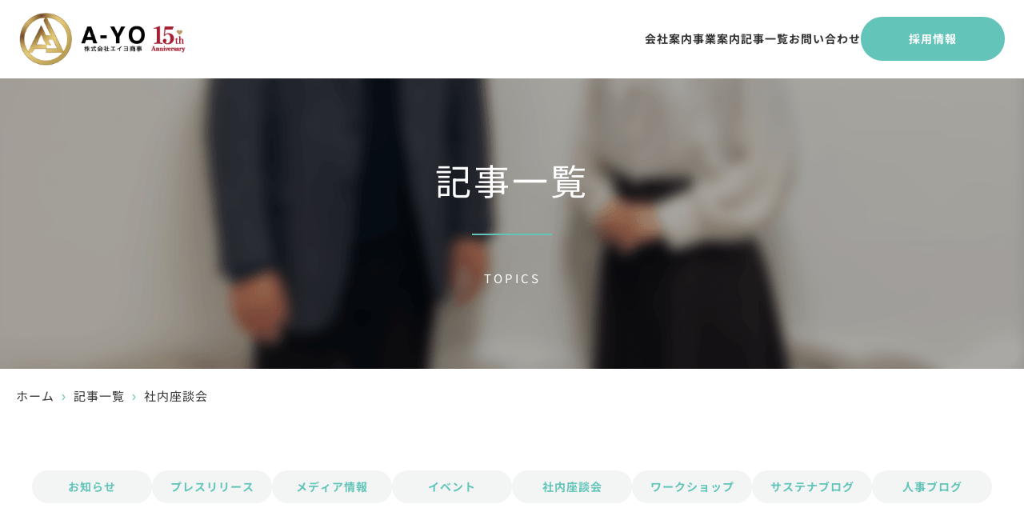

--- FILE ---
content_type: text/html; charset=UTF-8
request_url: https://www.a-yocorp.com/topics/category/mixer
body_size: 16614
content:
<!doctype html>
<html>
<head>
<meta charset="utf-8">
<link rel="icon" href="/common/img/favicon.ico">
<meta name="viewport" content="width=device-width,initial-scale=1">
<title>社内座談会 | 株式会社A-YO商事</title>
<meta name="robots" content="noindex,nofollow">
<meta name="description" content="子供のために、安心安全で良き品質とデザインなものを、手頃な価格で提供し、子供用品の専門店として今後も世界中の良き商品を探し開拓し続ける株式会社A-YO商事（エイヨショウジ）">
<meta name="keywords" content="popomi,赤ちゃん,子育て,ベビー,ベビーサークル">
<link rel="stylesheet" href="/common/css/reset.css">
<link href="/common/css/slick.css" rel="stylesheet" />
<link href="/common/css/slick-theme.css" rel="stylesheet" />
<link rel="stylesheet" href="/common/css/style.css">
<link href="/topics/css/style.css" rel="stylesheet" />
</head>
<!-- Google tag (gtag.js) -->
<script async src="https://www.googletagmanager.com/gtag/js?id=G-LB231RTND8"></script>
<script>
  window.dataLayer = window.dataLayer || [];
  function gtag(){dataLayer.push(arguments);}
  gtag('js', new Date());

  gtag('config', 'G-LB231RTND8');
</script>
<body>
<div class="wrap">
<header class="header">
            <h1 class="hdlogo"><a href="/"><img src="/common/img/logo.png" alt="株式会社A-YO商事" /></a></h1>

            <nav class="hdnav pc-only">
                <ul class="hdnav-list">
                    <li class="hdnav-item"><a href="/company/">会社案内</a></li>
                    <li class="hdnav-item"><a href="/business/">事業案内</a></li>
                    <li class="hdnav-item"><a href="/topics/">記事一覧</a></li>
                    <li class="hdnav-item"><a href="/topics/inquiry/">お問い合わせ</a></li>
                    <a href="/recruit"><li class="hdnav-item hdnav-item-recruit">採用情報</li></a>
                </ul>
            </nav>
<div class="sp_nav sp-only">
<div class="openbtn"><span></span><span></span><span></span></div>
<nav id="g-nav">
<div id="g-nav-list"><!--ナビの数が増えた場合縦スクロールするためのdiv※不要なら削除-->
<ul class="accordion-area">
<li><a href="/"><span class="dli-caret-circle-fill-right"></span>TOP</a></li>
<li class="title"><span class="dli-caret-circle-fill-right"></span>会社案内</li>
<ul class="box">
<li><a href="/company/"><span class="dli-chevron-right"></span>会社案内</a></li>
<li><a href="/company/philosophy/"><span class="dli-chevron-right"></span>経営理念</a></li>
<li><a href="/company/award/"><span class="dli-chevron-right"></span>メディア実績・受賞歴</a></li> 
<li><a href="/company/sustainability/"><span class="dli-chevron-right"></span>サステナビリティ</a></li>
</ul>
<li><a href="/business/"><span class="dli-caret-circle-fill-right"></span>事業案内</a></li>
<li class="title"><span class="dli-caret-circle-fill-right"></span>記事一覧</li>
<ul class="box">
<li><a href="/topics/"><span class="dli-chevron-right"></span>記事一覧</a></li>
<li><a href="/topics/news/"><span class="dli-chevron-right"></span>お知らせ</a></li>
<li><a href="/topics/pressrelease/"><span class="dli-chevron-right"></span>プレスリリース</a></li>
<li><a href="/topics/media/"><span class="dli-chevron-right"></span>メディア情報</a></li>
<li><a href="/topics/event/"><span class="dli-chevron-right"></span>イベント</a></li>
<li><a href="/topics/mixer/"><span class="dli-chevron-right"></span>社内座談会</a></li>
<li><a href="/topics/workshop/"><span class="dli-chevron-right"></span>ワークショップ</a></li>
<li><a href="/topics/sustainable/"><span class="dli-chevron-right"></span>サステナブログ</a></li>
<li><a href="/topics/blog/"><span class="dli-chevron-right"></span>人事ブログ</a></li>
</ul>
<li class="title"><span class="dli-caret-circle-fill-right"></span>採用情報</li>
<ul class="box">
<li><a href="/recruit/"><span class="dli-chevron-right"></span>採用情報</a></li>
<li><a href="/recruit/aboutus/"><span class="dli-chevron-right"></span>私たちについて</a></li>
<li><a href="/recruit/data/"><span class="dli-chevron-right"></span>数字で見るA-YO商事</a></li>
<li><a href="/recruit/member/"><span class="dli-chevron-right"></span>メンバー紹介</a></li>
<li><a href="/recruit/job/"><span class="dli-chevron-right"></span>職種紹介</a></li>
<li><a href="/topics/blog/"><span class="dli-chevron-right"></span>人事ブログ</a></li>
<li><a href="/recruit/#anc04"><span class="dli-chevron-right"></span>中途採用</a></li>
</ul>
<li><a href="/topics/inquiry/"><span class="dli-caret-circle-fill-right"></span>お問い合わせ</a></li> 
<li><a href="/privacy/"><span class="dli-caret-circle-fill-right"></span>プライバシーポリシー</a></li> 
</ul>
</div>
</nav>
<div class="circle-bg"></div>
</div><!--sp_nav-->

</header>
<div class="subwrap">
<h2 class="pageTitle">
<div class="pageTitleArea">
<p class="pageTitleArea_ttl">記事一覧</p>
<div class="pageTitleArea_bd"></div>
<p class="pageTitleArea_pagetxt">TOPICS</p>
</div>
</h2><!--title-->
<ol class="breadcrumb">
    <li><a href="/">ホーム</a></li>
    <li><a href="/topics/">記事一覧</a></li>
    <li><a href="https://www.a-yocorp.com/topics/./mixer" rel="category tag">社内座談会</a></li>
  </ol>
<!--記事-->
<div class="contents_nav topics">
	<ul class="">
	<li class="contents_nav_btn"><a href="/topics/news/">お知らせ</a></li>
	<li class="contents_nav_btn"><a href="/topics/pressrelease/">プレスリリース</a></li>
	<li class="contents_nav_btn"><a href="/topics/media/">メディア情報</a></li>
	<li class="contents_nav_btn"><a href="/topics/event/">イベント</a></li>
	<li class="contents_nav_btn"><a href="/topics/mixer/">社内座談会</a></li>
	<li class="contents_nav_btn"><a href="/topics/workshop/">ワークショップ</a></li>
	<li class="contents_nav_btn"><a href="/topics/sustainable/">サステナブログ</a></li>
	<li class="contents_nav_btn"><a href="/topics/blog/">人事ブログ</a></li>
	</ul>
	</div>
<!--main-->
<div class="section activities" id="anc02">
	
<div class="sectionTitle">
<h3>
		社内座談会		</h3>
<div class="h3border"></div>
</div>	
	
	<article id="post-1157" class="post-1157 post type-post status-publish format-standard has-post-thumbnail hentry category-mixer">
	
	<div class="activitiesBox">
	<a href="https://www.a-yocorp.com/topics/mixer/1157.html">
		<div class="leftBox">
				<img width="271" height="180" src="https://www.a-yocorp.com/topics/wp/wp-content/uploads/2025/08/江頭-安那_pages-to-jpg-0006-271x180.jpg" class="attachment-page_eyecatch size-page_eyecatch wp-post-image" alt="" decoding="async" />				</div></a>
	<div class="rightBox">
	<a href="https://www.a-yocorp.com/topics/mixer/1157.html"><h5>社内座談会 NO.25「”妊娠・出産”の素朴な疑問・制度・お金の話」</h5></a>
	<p>A-YO商事では２か月に1度、社内座談会を行っています。社員皆で共に学び合い、互いに成長できるような内容を共有しています。 今回の座談会の担当は運営チームのEさん。　新卒のころからEC業界で仕事をしていて、運営チーム内で [&hellip;]</p>
<br>
	<div class="topicscategory"><span class="dli-feed"></span><a href="" target="_blank"><a href="https://www.a-yocorp.com/topics/./mixer" rel="category tag">社内座談会</a></a></div>
	<div class="topics_data"><time dateime="2025年8月1日">2025年8月1日</time></div>
	</div>
	</div>
	
		
</article>
	
	<article id="post-1071" class="post-1071 post type-post status-publish format-standard has-post-thumbnail hentry category-mixer">
	
	<div class="activitiesBox">
	<a href="https://www.a-yocorp.com/topics/mixer/1071.html">
		<div class="leftBox">
				<img width="271" height="180" src="https://www.a-yocorp.com/topics/wp/wp-content/uploads/2025/05/22079849_s-271x180.jpg" class="attachment-page_eyecatch size-page_eyecatch wp-post-image" alt="" decoding="async" />				</div></a>
	<div class="rightBox">
	<a href="https://www.a-yocorp.com/topics/mixer/1071.html"><h5>社内座談会 NO.24「思いやりについて」</h5></a>
	<p>A-YO商事では２か月に1度、社内座談会を行っています。社員皆で共に学び合い、互いに成長できるような内容を共有しています。 今回の座談会の担当はカスタマーチームでいつも元気で明るいKさん。　 テーマ発表の前にKさんの自己 [&hellip;]</p>
<br>
	<div class="topicscategory"><span class="dli-feed"></span><a href="" target="_blank"><a href="https://www.a-yocorp.com/topics/./mixer" rel="category tag">社内座談会</a></a></div>
	<div class="topics_data"><time dateime="2025年5月22日">2025年5月22日</time></div>
	</div>
	</div>
	
		
</article>
	
	<article id="post-953" class="post-953 post type-post status-publish format-standard has-post-thumbnail hentry category-mixer">
	
	<div class="activitiesBox">
	<a href="https://www.a-yocorp.com/topics/mixer/953.html">
		<div class="leftBox">
				<img width="271" height="180" src="https://www.a-yocorp.com/topics/wp/wp-content/uploads/2025/01/アートボード-2-271x180.jpg" class="attachment-page_eyecatch size-page_eyecatch wp-post-image" alt="" decoding="async" srcset="https://www.a-yocorp.com/topics/wp/wp-content/uploads/2025/01/アートボード-2-271x180.jpg 271w, https://www.a-yocorp.com/topics/wp/wp-content/uploads/2025/01/アートボード-2-300x199.jpg 300w, https://www.a-yocorp.com/topics/wp/wp-content/uploads/2025/01/アートボード-2-768x510.jpg 768w, https://www.a-yocorp.com/topics/wp/wp-content/uploads/2025/01/アートボード-2.jpg 1000w" sizes="(max-width: 271px) 100vw, 271px" />				</div></a>
	<div class="rightBox">
	<a href="https://www.a-yocorp.com/topics/mixer/953.html"><h5>社内座談会 NO.23「思いを言葉にする力」</h5></a>
	<p>EC事業部　運営チーム主任のHさん。 A-YO商事では２か月に1度、社内座談会を行っています。社員皆で共に学び合い、互いに成長できるような内容を共有しています。 今回の座談会の担当は今年度から運営チームの主任に昇格した運 [&hellip;]</p>
<br>
	<div class="topicscategory"><span class="dli-feed"></span><a href="" target="_blank"><a href="https://www.a-yocorp.com/topics/./mixer" rel="category tag">社内座談会</a></a></div>
	<div class="topics_data"><time dateime="2025年1月29日">2025年1月29日</time></div>
	</div>
	</div>
	
		
</article>
	
	<article id="post-853" class="post-853 post type-post status-publish format-standard has-post-thumbnail hentry category-mixer">
	
	<div class="activitiesBox">
	<a href="https://www.a-yocorp.com/topics/mixer/853.html">
		<div class="leftBox">
				<img width="271" height="180" src="https://www.a-yocorp.com/topics/wp/wp-content/uploads/2024/09/FireShot-Capture-172-座談会2024_中西-プレゼンテーション-www.canva_.com_-271x180.png" class="attachment-page_eyecatch size-page_eyecatch wp-post-image" alt="" decoding="async" loading="lazy" />				</div></a>
	<div class="rightBox">
	<a href="https://www.a-yocorp.com/topics/mixer/853.html"><h5>社内座談会 NO.22「アサーティブ・コミュニケーション」</h5></a>
	<p>EC事業部 デザインチーム主任のNさん。 A-YO商事では２か月に1度、社内座談会を行っています。前回から座談会の内容を変更し、社員皆で共に学び合い、互いに成長できるような内容を共有しています。 今月の担当はデザインチー [&hellip;]</p>
<br>
	<div class="topicscategory"><span class="dli-feed"></span><a href="" target="_blank"><a href="https://www.a-yocorp.com/topics/./mixer" rel="category tag">社内座談会</a></a></div>
	<div class="topics_data"><time dateime="2024年9月25日">2024年9月25日</time></div>
	</div>
	</div>
	
		
</article>
	
	<article id="post-922" class="post-922 post type-post status-publish format-standard has-post-thumbnail hentry category-mixer">
	
	<div class="activitiesBox">
	<a href="https://www.a-yocorp.com/topics/mixer/922.html">
		<div class="leftBox">
				<img width="271" height="180" src="https://www.a-yocorp.com/topics/wp/wp-content/uploads/2024/12/スクリーンショット-2024-12-24-153243-271x180.png" class="attachment-page_eyecatch size-page_eyecatch wp-post-image" alt="" decoding="async" loading="lazy" />				</div></a>
	<div class="rightBox">
	<a href="https://www.a-yocorp.com/topics/mixer/922.html"><h5>社内座談会 NO.21「自分を動かす方法～モチベーションサイエンス～」</h5></a>
	<p>モチベーションがあがらない、目標を立てたけどうまく達成できないということは誰しも経験したことがあると思います。<br />
今回Kさんの座談会は「自分を動かす方法～モチベーションサイエンス～」ということで<br />
人間のモチベーションが何に左右されているか科学的に知って自分を動かく方法を見つけようというものです。</p>
<br>
	<div class="topicscategory"><span class="dli-feed"></span><a href="" target="_blank"><a href="https://www.a-yocorp.com/topics/./mixer" rel="category tag">社内座談会</a></a></div>
	<div class="topics_data"><time dateime="2024年7月1日">2024年7月1日</time></div>
	</div>
	</div>
	
		
</article>
	
	
</div>

<div class="pagenation">

	<nav class="navigation pagination" aria-label="投稿のページ送り">
		<h2 class="screen-reader-text">投稿のページ送り</h2>
		<div class="nav-links"><span aria-current="page" class="page-numbers current">1</span>
<a class="page-numbers" href="https://www.a-yocorp.com/topics/category/mixer/page/2">2</a>
<span class="page-numbers dots">&hellip;</span>
<a class="page-numbers" href="https://www.a-yocorp.com/topics/category/mixer/page/5">5</a>
<a class="next page-numbers" href="https://www.a-yocorp.com/topics/category/mixer/page/2">次へ</a></div>
	</nav></div>
<!--main-->
<div class="section inquiry">
<p class="inquiry_ttl">お気軽にお問い合わせください</p>
<p class="inquiry_subttl">INQUIRY</p>
<div><a href="tel:0484244778"><img src="/common/img/contact_tel.png" alt="INQUIRY" /></a></div>
<div><a href="/topics/inquiry/"><img src="/common/img/contact_mail.png" alt="INQUIRY" /></a></div>
</div>
<!--inquiry-->
<a href="#"><div class="pagetop"><p><span class="arrow_o"></span>トップへ戻る</p></div></a>
<!--footer-->
<footer>
<div class="footer">
	
	<div class="ftaddressArea">
            <p class="ftlogo"><a href="/">株式会社A-YO商事</a></p>
	<p class="ftaddress">
	本社:〒332-0017<br>
		埼玉県川口市栄町3丁目10-3 みどりビルディング3F<br>
		TEL：048-424-4778<br>FAX：048-430-7158<br><br>
		岩槻物流センター:〒339-0046<br>埼玉県さいたま市岩槻区谷下219
	</p>
	</div>

            <nav class="ftnav">
                <ul class="ftnav-list">
                    <li class="ftnav-item"><span class="dli-caret-circle-fill-right"></span><a href="/company/">会社案内</a></li>
                    <li class="ftnav-item"><span class="dli-caret-circle-fill-right"></span><a href="/business/">事業案内</a></li>
                    <li class="ftnav-item"><span class="dli-caret-circle-fill-right"></span><a href="/topics/">記事一覧</a>
                    <li class="ftnav-item"><span class="dli-caret-circle-fill-right"></span><a href="/recruit/">採用情報</a></li></li>
                    <li class="ftnav-item"><span class="dli-caret-circle-fill-right"></span><a href="/topics/inquiry/">お問い合わせ</a></li>
                    <li class="ftnav-item"><span class="dli-caret-circle-fill-right"></span><a href="/privacy/">プライバシーポリシー</a></li>
                </ul>
            </nav>
</div>
	<div class="copyright">Copyright ©  2025 株式会社A-YO商事 All rights reserved.</div>
</footer><!-- #EndLibraryItem --></div><!--container-->
<p id="page-top"><a href="#">Page<br>Top</a></p>
<!--sliderscript-->
<script src="https://code.jquery.com/jquery-3.6.1.min.js"></script>
<script src="/common/js/slick.min.js"></script>
<script src="/common/js/fadeinjs.js"></script>
<script src="/common/js/drawer_menu.js"></script>
<script src="/common/js/pagetop.js"></script>
</body>
</html>

--- FILE ---
content_type: text/css
request_url: https://www.a-yocorp.com/common/css/style.css
body_size: 25189
content:
@charset "utf-8";
/* CSS Document */


.subwrap {
  animation: fadeIn 0.9s ease 0.1s 1 normal backwards;
}
/* ============================================


                    共通


============================================ */
html{
  scroll-behavior: smooth;
}
a:hover {
	opacity: 0.5;
    transition : all 0.5s ease 0s;
}
body {
	font-size: 15px;
    /* border-top: solid 4px #009bc9; */
    font-family: "Noto Sans JP", "Hiragino Kaku Gothic ProN", Meiryo, sans-serif;
	color: #333;
	letter-spacing: 1px;
	line-height: 1.8em;
}
 html[lang="ja"] {
  font-family: "Noto Sans JP", "Hiragino Kaku Gothic ProN", Meiryo, sans-serif;
}
@keyframes fadeIn {
  from {
    opacity: 0;
    transform: translateY(100px);
  }
  to {
    opacity: 1;
    transform: translateY(0);
  }
}
@font-face {
  font-family: "Noto Sans JP";
  font-style: normal;
  font-weight: 400;
  src: url("https://www.a-yocorp.com/common/font/NotoSansJP-Regular.woff") format("woff");
}

@font-face {
  font-family: "Noto Sans JP";
  font-style: normal;
  font-weight: bold;
  src: url("https://www.a-yocorp.com/common/font/NotoSansJP-Bold.woff") format("woff");
}

/* ============================================


                  ボタン


============================================ */
/* btn_white */
.btn_white a {
    background: #fff;
    border-radius: 3px;
    position: relative;
    display: flex;
    justify-content: space-around;
    align-items: center;
    margin: 5em auto 0;
    max-width: 300px;
    padding: 20px 25px;
    color: #5f5f5f;
    transition: 0.3s ease-in-out;
    font-weight: 500;
    border: solid 1px #b7b3ad;
}
.btn_white a:after {
  content: "";
  position: absolute;
  top: 50%;
  bottom: 0;
  right: 2rem;
  font-size: 90%;
  display: flex;
  justify-content: center;
  align-items: center;
  transition: right 0.3s;
  width: 6px;
  height: 6px;
  border-top: solid 2px currentColor;
  border-right: solid 2px currentColor;
  transform: translateY(-50%) rotate(45deg);
}
.btn_white a:hover {
    background: #f2f5f4;
    color: #63c4b9;
}
.btn_white a:hover:after {
  right: 1.4rem;
}
/* btn_arrow */
.btn_arrow a {
    background: #fff;
    position: relative;
    display: flex;
    justify-content: space-around;
    align-items: center;
    margin: 0 auto;
    max-width: 300px;
    padding: 20px 30px;
    color: #63c4b9;
    transition: 0.3s ease-in-out;
    font-weight: 500;
    border: solid 1px #b7b3ad;
}
.btn_arrow a:before {
    content: '';
    position: absolute;
    top: calc(50% - 2px);
    right: -2em;
    transform: translateY(calc(-50% - 2px)) rotate(30deg);
    width: 12px;
    height: 2px;
    background-color: #63c4b9;
    transition: 0.3s;
}
.btn_arrow a:after {
    content: '';
    position: absolute;
    top: 50%;
    right: -2em;
    transform: translateY(-50%);
    width: 60px;
    height: 2px;
    background-color: #63c4b9;
    transition: 0.3s;
}
.btn_arrow a:hover:before, .btn_arrow a:hover:after {
    right: -2.5em;
}
.btn_arrow a:hover {
    background: #f2f5f4;
    color: #63c4b9;
}
/* btn_green */
.btn_green a {
    background: #63c4b9;
    border-radius: 90px;
    position: relative;
    display: flex;
    justify-content: space-around;
    align-items: center;
    margin: 0 auto 0 0;
    width: 300px;
    padding: 20px 25px;
    color: #ffffff;
    transition: 0.3s ease-in-out;
    font-weight: 500;
}
.btn_green a:after {
  content: "";
  position: absolute;
  top: 50%;
  bottom: 0;
  right: 2rem;
  font-size: 90%;
  display: flex;
  justify-content: center;
  align-items: center;
  transition: right 0.3s;
  width: 6px;
  height: 6px;
  border-top: solid 2px currentColor;
  border-right: solid 2px currentColor;
  transform: translateY(-50%) rotate(45deg);
}
.btn_green a:hover {
    background: #fff;
    color: #63c4b9;
}
.btn_green a:hover:after {
  right: 1.4rem;
}






.contents_nav ul {
    display: flex;
    justify-content: center;
    margin: 60px auto 80px;
    width: 1200px;
    gap: 4em;
}
/* contents_nav_btn */
.contents_nav_btn a {
    background: #f2f5f4;
    border-radius: 90px;
    position: relative;
    display: flex;
    justify-content: space-around;
    align-items: center;
    margin: 0 auto;
    width: 270px;
    padding: 20px 25px;
    color: #63c4b9;
    transition: 0.3s ease-in-out;
    font-weight: bold;
}
.contents_nav_btn a:after {
  content: "";
  position: absolute;
  top: 50%;
  bottom: 0;
  right: 2rem;
  font-size: 90%;
  display: flex;
  justify-content: center;
  align-items: center;
  transition: right 0.3s;
  width: 6px;
  height: 6px;
  border-top: solid 2px currentColor;
  border-right: solid 2px currentColor;
  transform: translateY(-50%) rotate(45deg);
}
.contents_nav_btn a:hover {
    background: #63c4b9;
    color: #FFF;
    opacity: 0.8;
}
.contents_nav_btn a:hover:after {
  right: 1.4rem;
}
.contents_nav_btn a.unlink {
    background: #63c4b9;
    color: #fff;
    pointer-events: none;
}



/* btn_green_big */
.btn_green_big {
    margin: 40px auto;
}
.btn_green_big a {
    background: #68c6bb;
    border-radius: 130px;
    position: relative;
    display: flex;
    justify-content: space-around;
    align-items: center;
    margin: 0 auto;
    max-width: 550px;
    padding: 30px 65px;
    color: #ffffff;
    transition: 0.3s ease-in-out;
    font-weight: bold;
    font-size: 18px;
}
.btn_green_big a:after {
  content: "";
  position: absolute;
  top: 50%;
  bottom: 0;
  right: 2rem;
  font-size: 90%;
  display: flex;
  justify-content: center;
  align-items: center;
  transition: right 0.3s;
  width: 8px;
  height: 8px;
  border-top: solid 2px currentColor;
  border-right: solid 2px currentColor;
  transform: translateY(-50%) rotate(45deg);
}
.btn_green_big a:hover {
    background: #68c6bb;
    color: #FFF;
}
.btn_green_big a:hover:after {
  right: 1.4rem;
}
/* btn_gray_big */
.btn_gray_big {
    margin: 40px auto;
}
.btn_gray_big a {
    background: #f2f5f4;
    border-radius: 130px;
    position: relative;
    display: flex;
    justify-content: space-around;
    align-items: center;
    margin: 0 auto;
    max-width: 550px;
    padding: 30px 65px;
    color: #63c4b9;
    transition: 0.3s ease-in-out;
    font-weight: bold;
    font-size: 18px;
}
.btn_gray_big a:after {
  content: "";
  position: absolute;
  top: 50%;
  bottom: 0;
  right: 2rem;
  font-size: 90%;
  display: flex;
  justify-content: center;
  align-items: center;
  transition: right 0.3s;
  width: 8px;
  height: 8px;
  border-top: solid 2px currentColor;
  border-right: solid 2px currentColor;
  transform: translateY(-50%) rotate(45deg);
}
.btn_gray_big a:hover {
    background: #68c6bb;
    color: #FFF;
	opacity: 0.8;
}
.btn_gray_big a:hover:after {
  right: 1.4rem;
}
/* btn_white_big */
.btn_white_big {
    margin: 40px auto;
}
.btn_white_big a {
    background: #fff;
    border-radius: 130px;
    position: relative;
    display: flex;
    justify-content: space-around;
    align-items: center;
    margin: 0 auto;
    max-width: 550px;
    padding: 30px 65px;
    color: #63c4b9;
    transition: 0.3s ease-in-out;
    font-weight: bold;
    font-size: 18px;
}
.btn_white_big a:after {
  content: "";
  position: absolute;
  top: 50%;
  bottom: 0;
  right: 2rem;
  font-size: 90%;
  display: flex;
  justify-content: center;
  align-items: center;
  transition: right 0.3s;
  width: 8px;
  height: 8px;
  border-top: solid 2px currentColor;
  border-right: solid 2px currentColor;
  transform: translateY(-50%) rotate(45deg);
}
.btn_white_big a:hover {
    background: #68c6bb;
    color: #FFF;
	opacity: 0.8;
}
.btn_white_big a:hover:after {
  right: 1.4rem;
}


/* btn_yellow_big */
.btn_yellow_big {
    margin: 40px auto;
}
.btn_yellow_big a {
    background: #ccaf67;
    border-radius: 130px;
    position: relative;
    display: flex;
    justify-content: space-around;
    align-items: center;
    margin: 0 auto;
    max-width: 550px;
    padding: 30px 65px;
    color: #fff;
    transition: 0.3s ease-in-out;
    font-weight: bold;
    font-size: 18px;
}
.btn_yellow_big a:after {
  content: "";
  position: absolute;
  top: 50%;
  bottom: 0;
  right: 2rem;
  font-size: 90%;
  display: flex;
  justify-content: center;
  align-items: center;
  transition: right 0.3s;
  width: 8px;
  height: 8px;
  border-top: solid 2px currentColor;
  border-right: solid 2px currentColor;
  transform: translateY(-50%) rotate(45deg);
}
.btn_yellow_big a:hover {
    background: #ccaf67;
    color: #FFF;
}
.btn_yellow_big a:hover:after {
  right: 1.4rem;
}


/* arrow_r */
.arrow_r {
    position: relative;
    display: inline-block;
    padding-right: 14px;
    color: #333;
    text-decoration: none;
}
.arrow_r:before {
    content: '';
    width: 8px;
    height: 8px;
    border: 0;
    border-top: solid 2px #63c4b9;
    border-right: solid 2px #63c4b9;
    position: absolute;
    top: 50%;
    right: 0;
    margin-top: -5px;
    transform: rotate(45deg);
}
/* arrow_exlink */
.arrow_exlink {
    position: relative;
    display: inline-block;
}
.arrow_exlink::before{
	content: "";
	position: absolute;
	top: 7px;
	right: -18px;
	/*display: block;*/
	width: 9px;
	height: 8px;
	border-top: 2px solid #64c5b9;
    border-left: 2px solid #64c5b9;
}
.arrow_exlink::after{
	content: "";
	position: absolute;
	top: 11px;
	right: -23px;
	/*display: block;*/
	width: 10px;
	height: 8px;
	border: 2px solid #64c5b9;
}



/* btn_topics */
.btn_topics a {
    background: #f2f5f4;
    border-radius: 90px;
    position: relative;
    display: flex;
    justify-content: space-around;
    align-items: center;
    margin: 12px auto;
    max-width: 100%;
    padding: 7px 25px;
    color: #313131;
    transition: 0.3s ease-in-out;
}
.btn_topics a:hover {
    background: #63c4b9;
    color: #FFF;
}
.btn_topics a:after {
    content: '';
    width: 7px;
    height: 7px;
    border-top: 2px solid #313131;
    border-right: 2px solid #313131;
    transform: rotate(45deg) translateY(-50%);
    position: absolute;
    top: 50%;
    right: 20px;
    border-radius: 1px;
    transition: 0.3s ease-in-out;
}
.btn_topics a:hover:after {
    border-color: #FFF;
}

/* ============================================


                  フェードイン


============================================ */
/* 左から */

.fadeLeft{
animation-name:fadeLeftAnime;
animation-duration:1.5s;
animation-fill-mode:forwards;
opacity:0;
}

@keyframes fadeLeftAnime{
  from {
    opacity: 0;
	transform: translateX(-300px);
  }

  to {
    opacity: 1;
	transform: translateX(0);
  }
}
/* 右から */

.fadeRight{
animation-name:fadeRightAnime;
animation-duration:1.5s;
animation-fill-mode:forwards;
opacity:0;
}

@keyframes fadeRightAnime{
  from {
    opacity: 0;
	transform: translateX(400px);
  }

  to {
    opacity: 1;
	transform: translateX(0);
  }
}
/* ============================================


                    header


============================================ */
.header {
  padding: 16px 24px;
  background-color: #fff;
  display: flex;
  justify-content: space-between;
  align-items: center;
width: 100%;
    margin: 0 auto;
  /*
  ↓ 固定にしたい場合は下記を入れる
      position: sticky;
      top: 0;
      left: 0;
  */
}
.headerlogo {
  font-weight: bold;
  font-size: 20px;
}
h1.hdlogo img {
    width: 210px;
}
.hdnav-list {
    display: flex;
    align-items: center;
    gap: 72px;
    font-size: 14px;
    font-weight: bold;
}
.hdnav-item-recruit {
    background-color: #63c4b9;
    color: #fff;
    padding: 14px 60px;
    border-radius: 186px;
}



/* ============================================


              SPナビゲーション


============================================ */

/*アクティブになったエリア*/
#g-nav.panelactive{
    /*position:fixed;にし、z-indexの数値を大きくして前面へ*/
    position:fixed;
    z-index: 999;
	top: 0;
	width:100%;
    height: 100vh;
}

/*丸の拡大*/
.circle-bg{
    position: fixed;
	z-index:3;
    /*丸の形*/
    width: 100px;
    height: 100px;
    border-radius: 50%;
    background: #ffffffeb;
    /*丸のスタート位置と形状*/
	transform: scale(0);/*scaleをはじめは0に*/
	right:-50px;
    top:-50px;
    transition: all .8s;/*0.6秒かけてアニメーション*/
}

.circle-bg.circleactive{
	transform: scale(50);/*クラスが付与されたらscaleを拡大*/
}

/*ナビゲーションの縦スクロール*/
#g-nav-list{
    display: none;/*はじめは表示なし*/
    /*ナビの数が増えた場合縦スクロール*/
    position: fixed;
    z-index: 999; 
    width: 100%;
    height: 100vh;
    overflow: auto;
    -webkit-overflow-scrolling: touch;
}

#g-nav.panelactive #g-nav-list{
     display: block; /*クラスが付与されたら出現*/
}

/*ナビゲーション*/
#g-nav ul.accordion-area {
	opacity: 0;/*はじめは透過0*/
    /*ナビゲーション天地中央揃え※レイアウトによって調整してください。不必要なら削除*/
    position: revert;
    z-index: 999;
    top:50%;
    left:50%;
    /*transform: translate(-50%,-50%);*/
	width: 100%;
	padding-top: 10%;
}

/*背景が出現後にナビゲーションを表示*/
#g-nav.panelactive ul {
    opacity:1;
}

/* 背景が出現後にナビゲーション li を表示※レイアウトによって調整してください。不必要なら削除*/
#g-nav.panelactive ul li{
animation-name:gnaviAnime;
animation-duration:1s;
animation-delay:.2s;/*0.2 秒遅らせて出現*/
animation-fill-mode:forwards;
opacity:0;
}
@keyframes gnaviAnime{
0% {
opacity: 0;
}
100% {
opacity: 1;
}
}


/*リストのレイアウト設定*/
#g-nav li{
	text-align: left; 
	list-style: none;
}

#g-nav li a{
	color: #333;
	text-decoration: none;
	padding:6% 6% 0;
	display: block;
	text-transform: uppercase;
	letter-spacing: 0.1em;
	font-weight: bold;
}


/*========= ボタンのためのCSS ===============*/
.openbtn {
    position: fixed;
    top: 20px;
    right: 10px;
    z-index: 9999;
    cursor: pointer;
    width: 50px;
    height: 50px;
    background: #ffffff9e;
    /*border: solid 1px #ddd;
    border-radius: 5px;*/
}
	
/*×に変化*/	
.openbtn span{
    display: inline-block;
    transition: all .4s;
    position: absolute;
    left: 14px;
    height: 3px;
    border-radius: 2px;
	background-color: #63c4b9;
  	width: 45%;
  }

.openbtn span:nth-of-type(1) {
	top:15px;	
}

.openbtn span:nth-of-type(2) {
	top:23px;
}

.openbtn span:nth-of-type(3) {
	top:31px;
}

.openbtn.active span:nth-of-type(1) {
    top: 18px;
    left: 18px;
    transform: translateY(6px) rotate(-45deg);
    width: 30%;
}

.openbtn.active span:nth-of-type(2) {
	opacity: 0;
}

.openbtn.active span:nth-of-type(3){
    top: 30px;
    left: 18px;
    transform: translateY(-6px) rotate(45deg);
    width: 30%;
}


/*アコーディオン*/
/*アコーディオン全体*/
.accordion-area{
    list-style: none;
    width: 96%;
    max-width: 900px;
    margin:0 auto;
}
/*
.accordion-area li{
    margin: 10px 0;
}
*/


/*アコーディオンタイトル*/
.title {
    position: relative;
    cursor: pointer;
    font-size: 1rem;
    font-weight: bold;
    padding: 6% 6% 0;
    transition: all .5s ease;
}


/*　closeというクラスがついたら形状変化　*/

.title.close::before{
	transform: rotate(45deg);
}

.title.close::after{
	transform: rotate(-45deg);
}

/*アコーディオンで現れるエリア*/
.box {
    display: none;
    margin: 0 3% 3% 3%;
    padding: 2% 3% 0 3%;
}

/* ============================================


                 contents


============================================ */

.section {
    width: 1200px;
    margin: 0 auto;
    padding: 100px 0;
}
.sectionbg {
    background: #f2f5f4;
}



/* ============================================


        【共通】h2タイトル/パンくずリスト


============================================ */
.pageTitleArea {
    padding: 100px;
    text-align: center;
    color: #fff;
    letter-spacing: 0.2em;
}
p.pageTitleArea_ttl {
    font-size: 300%;
    line-height: 1.2em;
}
.pageTitleArea_bd {
    height: 2px;
    background: #63c4b9;
    width: 100px;
    margin: 40px auto;
}
.breadcrumb {
    display: flex;
    flex-wrap: wrap;
    list-style: none;
    padding: 20px;
}

.breadcrumb li:not(:last-of-type)::after {
    content: "›";
    margin: 0 0.6em;
    color: #63c4b9;
}
.sectionTitle {
    text-align: center;
    font-size: 30px;
    line-height: 1.5em;
}
.h3border {
    height: 2px;
    background: #63c4b9;
    width: 100px;
    margin: 40px auto 70px;
}

/* ============================================


                 記事詳細


============================================ */
.topicscategory {
    margin: 0 0 30px;
    border: solid 1px #c5c5c5;
    padding-bottom: 4px;
    display: table;
    font-size: 12px;
    background: #fff;
    padding: 2px 18px;
    border-radius: 90px;
}
.dli-feed {
    display: inline-block;
    vertical-align: middle;
    color: #63c4b9;
    line-height: 1;
    position: relative;
    width: 0.9em;
    height: 1em;
    border: 0.1em solid currentColor;
    border-radius: 0.2em;
    box-sizing: content-box;
    margin-right: 6px;
}

.dli-feed::before, .dli-feed::after {
    content: '';
    position: absolute;
    top: 20%;
    left: 15%;
    height: 0.06em;
    background: currentColor;
    border-radius: 0.1em;
}

.dli-feed::before {
  width: 70%;
  box-shadow: 0 0.25em 0 0 currentColor;
}

.dli-feed::after {
  margin-top: 0.5em;
  width: 45%;
}
.topics_data {
    text-align: right;
    margin: 30px 0 0 0;
    font-size: 13px;
    color: #8f8f8f;
}
@media screen and (max-width:767px) {
article img {
    width: 100%;
	height: auto;
}
}

/* ============================================


                 table


============================================ */
table {
    width: 100%;
}
tr {
    border-top: solid 1px #e0e3e2;
    border-bottom: solid 1px #e0e3e2;
}
th {
    background: #f2f5f4;
    padding: 40px;
    color: #4f4f4f;
    width: 30%;
    text-align: center;
	vertical-align: middle;
}
td {
    padding: 40px;
    width: 70%;
	background: #fff;
}
@media screen and (max-width:767px) {
tr {
    border-top: none;
    border-bottom: none;
}
th {
    display: block;
    width: 100%;
    padding: 20px;
}
	td {
    display: block;
    width: 100%;
    padding: 20px;
}
}

/* ============================================


                 inquiry


============================================ */
.inquiry {
	width: 1200px;
    text-align: center;
    margin: 0 auto;
}
p.inquiry_ttl {
    font-size: 26px;
    color: #807d78;
    padding-bottom: 20px;
}
p.inquiry_subttl {
    color: #63c4b9;
    padding-bottom: 30px;
}
.inquiry img {
    margin: 10px 0;
}
/* ============================================


                 footer


============================================ */
.pagetop {
    text-align: center;
    padding: 20px;
    color: #807d78;
    border-top: solid 1px #e0e3e2;
    border-bottom: solid 1px #e0e3e2;
}
.arrow_o {
  position: relative;
  display: inline-block;
  padding-left: 20px;
  color: #333;
  text-decoration: none;
}
.arrow_o:before {
    content: '';
    width: 7px;
    height: 7px;
    border: 0;
    border-top: solid 2px #63c4b9;
    border-right: solid 2px #63c4b9;
    position: absolute;
    top: 50%;
    left: 0;
    margin-top: -6px;
    transform: rotate(-45deg);
}
footer {
    background: #f2f5f4;
}
.footer {
    width: 1200px;
    margin: 0 auto;
    padding: 70px 0px;
    line-height: 24px;
    display: flex;
    font-size: 14px;
    justify-content: space-between;
}
p.ftlogo {
    font-weight: bold;
    margin-bottom: 20px;
}
p.ftaddress {
    border-left: solid 2px #63c4b9;
    padding-left: 20px;
}
nav.ftnav {
    line-height: 30px;
}
.copyright {
    background: #63c4b9;
    text-align: center;
    padding: 30px 0;
    color: #fff;
    font-size: 12px;
}

/*矢印*/
.dli-caret-circle-fill-right {
    display: inline-block;
    vertical-align: middle;
    color: #63c4b9;
    line-height: 1;
    position: relative;
    width: 10px;
    height: 10px;
    border: 0.1em solid currentColor;
    background: currentColor;
    border-radius: 50%;
    box-sizing: content-box;
    margin-right: 7px;
}

.dli-caret-circle-fill-right::before {
  content: '';
  color: #fff;
  width: 0;
  height: 0;
  border-style: solid;
  border-color: transparent;
  border-width: 0.18em 0.31177em;
  border-left-color: currentColor;
  border-right: 0;
  transform: translateX(15%);
  position: absolute;
  top: 0;
  left: 0;
  right: 0;
  bottom: 0;
  margin: auto;
}
.dli-chevron-right {
    display: inline-block;
    vertical-align: middle;
    color: #63c4b9;
    line-height: 1;
    width: 8px;
    height: 8px;
    border: 2px solid currentColor;
    border-left: 0;
    border-bottom: 0;
    box-sizing: border-box;
    transform: translateX(-25%) rotate(45deg);
    margin-right: 11px;
    margin-left: 16px;
}




/* ============================================


                 トップへ戻る


============================================ */
/*リンクの形状*/
#page-top a {
    display: flex;
    justify-content: center;
    align-items: center;
    background: #63c4b9;
    border-radius: 65px;
    width: 70px;
    height: 70px;
    color: #fff;
    text-align: center;
    /* text-transform: uppercase; */
    text-decoration: none;
    transition: all 0.3s;
    line-height: 1.5em;
    font-size: 12px;
    font-weight: bold;
    opacity: 0.8;
}

#page-top a:hover {
    background: #63c4b9;
    opacity: 0.8;
}

/*リンクを右下に固定*/
#page-top {
	position: fixed;
	right: 20px;
    bottom: 20px;
	z-index: 2;
    /*はじめは非表示*/
	opacity: 0;
	transform: translateY(100px);
}

/*　上に上がる動き　*/

#page-top.UpMove{
	animation: UpAnime 0.5s forwards;
}
@keyframes UpAnime{
  from {
    opacity: 0;
	transform: translateY(100px);
  }
  to {
    opacity: 1;
	transform: translateY(0);
  }
}

/*　下に下がる動き　*/

#page-top.DownMove{
	animation: DownAnime 0.5s forwards;
}
@keyframes DownAnime{
  from {
  	opacity: 1;
	transform: translateY(0);
  }
  to {
  	opacity: 1;
	transform: translateY(100px);
  }
}
/* ============================================


                 レスポンシブ


============================================ */

/*                1200px
============================================ */
@media screen and (max-width:1200px) {
	.section {
    width: 100%;
    padding: 50px 6%;
}
	
.footer {
    display: block;
    width: 100%;
    padding: 10%;
}
nav.ftnav {
    margin-top: 20px;
}
	.contents_nav ul {
    flex-wrap: wrap;
    width: 100%;
    gap: 20px;
}
}
/*                1000px
============================================ */
@media screen and (max-width:1000px) {

.hdnav-list {
    gap: 26px;
}
	.hdnav-item-recruit {
    padding: 14px 40px;
}
}
/*                767px
============================================ */
@media screen and (min-width:767px) {
.pc-only {
	display: block;
}
.sp-only {
	display: none;
}
}
/*                767px
============================================ */
@media screen and (max-width:767px) {
.pc-only {
	display: none;
}
.sp-only {
	display: block;
}
.header {
    width: 100%;
    padding: 16px;
    display: block;
}
	.pageTitleArea {
    padding: 50px 0;
}
	.pageTitleArea_bd {
    margin: 24px auto;
}
.sectionTitle {
    font-size: 23px;
}
	.section.inquiry {
    margin: 0 auto;
}
	.section.inquiry img {
		width: 100%;
}
	p.pageTitleArea_ttl {
    font-size: 240%;
}
	p.inquiry_ttl {
    font-size: 20px;
	padding-bottom: 7px;
}
	p.inquiry_subttl {
    padding-bottom: 20px;
}
	.copyright {
    padding: 30px 6%;
    line-height: 20px;
}
	.contents_nav ul {
    margin: 30px auto 50px;
}
	.contents_nav_btn a {
    padding: 10px 15px;
}
	.h3border {
    margin: 20px auto 40px;
}
}
@media screen and (max-width:960px) {

}
@media screen and (max-width:520px) {

}

--- FILE ---
content_type: text/css
request_url: https://www.a-yocorp.com/topics/css/style.css
body_size: 8862
content:
@charset "utf-8";
/* CSS Document */

h2.pageTitle {
    background: url("/topics/img/h2bg_topics.png");
    background-size: cover;
    background-position: center;
}
h2.pageTitle.inqu {
    background: url("/topics/img/h2bg_con.png");
    background-size: cover;
    background-position: center;
}
/* ============================================


               コンテンツエリア


============================================ */
.sdgs ul {
    display: flex;
    flex-wrap: wrap;<strong></strong>
    gap: 32px;
    margin-top: 70px;
    justify-content: center;
}
.sdgs li {
    width: 173px;
    margin: 0 0;
}
.activitiesBox {
    display: flex;
    /*border-bottom: solid 1px #ddd;*/
    border-top: solid 1px #ddd;
    padding: 40px 0;
}
.leftBox {
    margin-right: 40px;
	width: 271px;
}
.leftBox img {
	width: 100%;
}
.rightBox h5 {
    font-size: 18px;
    font-weight: bold;
    margin-bottom: 24px;
}
.contents_nav ul {
    margin: 60px auto 30px;
    gap: 1em;
}
figure.wp-block-image {
    margin: 30px 0;
}
li.contents_nav_btn {
    width: 20%;
}
.contents_nav_btn a {
    width: 100%;
    padding: 7px 10px;
    font-size: 14px;
}
.contents_nav_btn a:after {
    content: none;
}

article a {
    color: #5abfb4;
}
a.wp-block-file__button.wp-element-button {
    display: inline-block;
    background: #333;
    border-radius: 90px;
    padding: 2px 20px;
    color: #fff;
    margin: 0 0 0 10px;
}
a#wp-block-file--media-7d54bfec-a0c1-4c57-b88d-06da17ca8069 {
    margin-right: 10px;
}
/* ============================================
                 ページャー
============================================ */
h2.screen-reader-text {
    display: none;
}
.nav-links {
    text-align: center;
}
span.page-numbers.current {
    /* border: solid 1px #ddd; */
    background: #82d0c7;
    padding: 8px 15px;
    color: #ffffff;
}
a.page-numbers {
    border: solid 1px #ddd;
    padding: 8px 15px;
    color: #82d0c7;
}
/* ============================================
                 お問い合わせ
============================================ */
.Form-Item {
    border-top: 1px solid #ddd;
    padding-top: 24px;
    padding-bottom: 24px;
    width: 100%;
    display: flex;
    align-items: center;
    justify-content: center;
}
.Form-Item-Label {
    width: 30%;
    letter-spacing: 0.05em;
    font-weight: bold;
    font-size: 15px;
}
.Form-Item-Input {
    width: 50%;
}
div#wpcf7-f58-p59-o1 {
    margin-top: 80px;
    margin-left: auto;
    margin-right: auto;
    max-width: 900px;
}
label {
    font-weight: bold;
    display: flex;
    padding: 30px 0;
}
input.Form-Item-Input {
    border: 1px solid #ddd;
    border-radius: 6px;
    padding-left: 1em;
    padding-right: 1em;
    height: 48px;
    flex: 1;
    width: 100%;
    background: #eaedf2;
    font-size: 14px;
}
textarea.wpcf7-form-control.wpcf7-textarea {
    border: 1px solid #ddd;
    border-radius: 6px;
    padding-left: 1em;
    padding-right: 1em;
    height: 200px;
    flex: 1;
    width: 100%;
    background: #eaedf2;
    font-size: 14px;
}
.Form-Btn {
    border-radius: 6px;
    margin-top: 32px;
    margin-left: auto;
    margin-right: auto;
    padding-top: 20px;
    padding-bottom: 20px;
    width: 280px;
    display: block;
    letter-spacing: 0.05em;
    background: #63c4b9;
    color: #fff;
    font-weight: bold;
    font-size: 20px;
    text-align: center;
}
.Form-Btn:hover {
    opacity: 0.6;
    transition: 0.2s;
}
span.Form-Item-Label-Required {
    border-radius: 6px;
    margin-right: 8px;
    padding-top: 8px;
    padding-bottom: 8px;
    width: 48px;
    display: inline-block;
    text-align: center;
    background: #63c4b9;
    color: #fff;
    font-size: 14px;
}
.screen-reader-response {
    color: #E91E63;
    font-weight: bold;
    padding: 0px 0 20px;
}
.wpcf7-response-output {
    display: none;
}
.screen-reader-response ul {
    display: none;
}
span.Form-Item-Label-Required.nini {
    background: #fff;
    color: #63c4b9;
    border: solid 1px #63c4b9;
}
span.wpcf7-not-valid-tip {
    color: #E91E63;
    font-weight: bold;
}
span.wpcf7-list-item.first {
    display: block;
}
select.wpcf7-form-control.wpcf7-select.wpcf7-validates-as-required.Form-Item-Input {
    border: 1px solid #ddd;
    border-radius: 6px;
    padding-left: 1em;
    padding-right: 1em;
    height: 48px;
    flex: 1;
    width: 100%;
    background: #eaedf2;
    font-size: 14px;
}
input.wpcf7-form-control.wpcf7-file.Form-Item-Input {
    background: none;
    border: none;
}
input.wpcf7-form-control.wpcf7-previous.Form-btn-back {
    border-radius: 6px;
    margin-top: 32px;
    margin-left: auto;
    margin-right: auto;
    padding-top: 20px;
    padding-bottom: 20px;
    width: 280px;
    display: block;
    letter-spacing: 0.05em;
    background: #cbcbcb;
    color: #fff;
    font-weight: bold;
    font-size: 20px;
    text-align: center;
}
input.wpcf7-form-control.wpcf7-previous.Form-btn-back:hover {
    opacity: 0.6;
    transition: 0.2s;
}
span.wpcf7-form-control.wpcf7-acceptance {
    border-top: 1px solid #ddd;
    padding-top: 24px;
    padding-bottom: 24px;
    width: 100%;
    display: flex;
    align-items: center;
    justify-content: center;
	color: #E91E63;
}
input[type="checkbox"] {
    margin-right: 10px;
}

/* ============================================
                 ブログ本文
============================================ */

div#anc01 .eyecatch {
	margin-bottom: 20px;
}
div#anc01 h2.wp-block-heading {
    font-size: 24px;
    font-weight: bold;
    margin: 60px 0 20px;
}
div#anc01 hr.wp-block-separator.has-alpha-channel-opacity {
    margin: 60px 0;
}
div#anc01 summary {
    border: solid 1px #ddd;
    padding: 16px;
    margin-bottom: 20px;
}

/*メディア横並び*/	
div#anc01 .wp-block-gallery .wp-block-image {
    width: 33%;
    margin: 30px 0;
}
div#anc01 figure.wp-block-gallery.has-nested-images.columns-default.is-cropped.is-layout-flex.wp-block-gallery-is-layout-flex {
    display: flex;
    gap: 20px;
}
div#anc01 figure.wp-block-image.size-large img {
    width: 100%;
    height: auto;
}

/*メディアテキスト横並び*/	
div#anc01 .wp-block-media-text.is-stacked-on-mobile {
    display: flex;
    gap: 20px;
    margin: 20px 0;
}
div#anc01 .wp-block-media-text__content {
    width: 50%;
}
div#anc01 figure.wp-block-media-text__media {
    width: 50%;
}
div#anc01 figure.wp-block-media-text__media img {
    width: 100%;
    height: auto;
}

/*アコーディオン*/	
details.wp-block-details.is-layout-flow.wp-block-details-is-layout-flow {
    margin-bottom: 60px;
}

@media screen and (max-width:767px) {
div#anc01 figure.wp-block-image.size-large img {
    width: 100%;
    height: auto;
}
	
/*メディア横並び*/	
div#anc01 figure.wp-block-gallery.has-nested-images.columns-default.is-cropped.is-layout-flex.wp-block-gallery-is-layout-flex {
    display: block;
    gap: 20px;
}
div#anc01 figure.wp-block-image.size-large {
    width: auto;
}
	
/*メディアテキスト横並び*/	
div#anc01 .wp-block-media-text.is-stacked-on-mobile {
    display: block;
}
div#anc01 .wp-block-media-text__content {
    width: 100%;
}
div#anc01 figure.wp-block-media-text__media {
    width: 100%;
}
div#anc01 figure.wp-block-media-text__media img {
    margin-bottom: 20px;
}
	
}

/* ============================================
                 レスポンシブ
============================================ */

@media screen and (max-width:1200px) {

}

@media screen and (max-width:767px) {

.pc-only {
	display: none;
}
.sp-only {
	display: block;
}
	.sdgs ul {
    gap: 15px;
}
	.sdgs li {
    width: 30%;
    margin: 0 0;
}
	.sdgs li img {
    width: 100%;
}
	.activitiesBox {
    display: block;
}
	.leftBox {
    margin-right: 0;
	margin: 0 auto;
}
	.leftBox img {
    margin-bottom: 30px;
}
	li.contents_nav_btn {
    width: 20%;
}
	.contents_nav_btn a {
    width: 100%;
    height: 100%;
    padding: 20px 0px;
    font-size: 12px;
}
	.Form-Item {
    display: block;
}
	
	label {
    padding: 0px 0;
}
	.Form-Item-Input {
    margin-top: 7px;
    width: 100%;
}
	.Form-Item-Label {
    width: 100%;
}
}
@media screen and (max-width:590px) {
.activitiesBox {
    flex-wrap: wrap;
}
	.leftBox {
    /*width: 100%;*/
    /*margin-right: 0;*/
}
	li.contents_nav_btn {
    width: 40%;
}
	.contents_nav_btn a {
    padding: 7px 0px;
}
	.contents_nav ul {
    gap: 1em;
}
}

@media screen and (max-width:400px) {
a.wp-block-file__button.wp-element-button {
    margin: 7px 0 0 0;
}
}